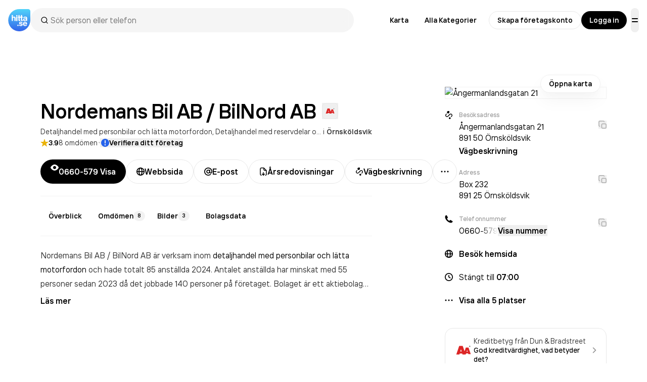

--- FILE ---
content_type: text/html; charset=utf-8
request_url: https://www.google.com/recaptcha/api2/anchor?ar=1&k=6Lfm3bYUAAAAAPoVuCyjoxlL0Vx36y0tEFNOxLJV&co=aHR0cHM6Ly93d3cuaGl0dGEuc2U6NDQz&hl=en&v=PoyoqOPhxBO7pBk68S4YbpHZ&size=invisible&anchor-ms=20000&execute-ms=30000&cb=ikb6q1jvm8r3
body_size: 48536
content:
<!DOCTYPE HTML><html dir="ltr" lang="en"><head><meta http-equiv="Content-Type" content="text/html; charset=UTF-8">
<meta http-equiv="X-UA-Compatible" content="IE=edge">
<title>reCAPTCHA</title>
<style type="text/css">
/* cyrillic-ext */
@font-face {
  font-family: 'Roboto';
  font-style: normal;
  font-weight: 400;
  font-stretch: 100%;
  src: url(//fonts.gstatic.com/s/roboto/v48/KFO7CnqEu92Fr1ME7kSn66aGLdTylUAMa3GUBHMdazTgWw.woff2) format('woff2');
  unicode-range: U+0460-052F, U+1C80-1C8A, U+20B4, U+2DE0-2DFF, U+A640-A69F, U+FE2E-FE2F;
}
/* cyrillic */
@font-face {
  font-family: 'Roboto';
  font-style: normal;
  font-weight: 400;
  font-stretch: 100%;
  src: url(//fonts.gstatic.com/s/roboto/v48/KFO7CnqEu92Fr1ME7kSn66aGLdTylUAMa3iUBHMdazTgWw.woff2) format('woff2');
  unicode-range: U+0301, U+0400-045F, U+0490-0491, U+04B0-04B1, U+2116;
}
/* greek-ext */
@font-face {
  font-family: 'Roboto';
  font-style: normal;
  font-weight: 400;
  font-stretch: 100%;
  src: url(//fonts.gstatic.com/s/roboto/v48/KFO7CnqEu92Fr1ME7kSn66aGLdTylUAMa3CUBHMdazTgWw.woff2) format('woff2');
  unicode-range: U+1F00-1FFF;
}
/* greek */
@font-face {
  font-family: 'Roboto';
  font-style: normal;
  font-weight: 400;
  font-stretch: 100%;
  src: url(//fonts.gstatic.com/s/roboto/v48/KFO7CnqEu92Fr1ME7kSn66aGLdTylUAMa3-UBHMdazTgWw.woff2) format('woff2');
  unicode-range: U+0370-0377, U+037A-037F, U+0384-038A, U+038C, U+038E-03A1, U+03A3-03FF;
}
/* math */
@font-face {
  font-family: 'Roboto';
  font-style: normal;
  font-weight: 400;
  font-stretch: 100%;
  src: url(//fonts.gstatic.com/s/roboto/v48/KFO7CnqEu92Fr1ME7kSn66aGLdTylUAMawCUBHMdazTgWw.woff2) format('woff2');
  unicode-range: U+0302-0303, U+0305, U+0307-0308, U+0310, U+0312, U+0315, U+031A, U+0326-0327, U+032C, U+032F-0330, U+0332-0333, U+0338, U+033A, U+0346, U+034D, U+0391-03A1, U+03A3-03A9, U+03B1-03C9, U+03D1, U+03D5-03D6, U+03F0-03F1, U+03F4-03F5, U+2016-2017, U+2034-2038, U+203C, U+2040, U+2043, U+2047, U+2050, U+2057, U+205F, U+2070-2071, U+2074-208E, U+2090-209C, U+20D0-20DC, U+20E1, U+20E5-20EF, U+2100-2112, U+2114-2115, U+2117-2121, U+2123-214F, U+2190, U+2192, U+2194-21AE, U+21B0-21E5, U+21F1-21F2, U+21F4-2211, U+2213-2214, U+2216-22FF, U+2308-230B, U+2310, U+2319, U+231C-2321, U+2336-237A, U+237C, U+2395, U+239B-23B7, U+23D0, U+23DC-23E1, U+2474-2475, U+25AF, U+25B3, U+25B7, U+25BD, U+25C1, U+25CA, U+25CC, U+25FB, U+266D-266F, U+27C0-27FF, U+2900-2AFF, U+2B0E-2B11, U+2B30-2B4C, U+2BFE, U+3030, U+FF5B, U+FF5D, U+1D400-1D7FF, U+1EE00-1EEFF;
}
/* symbols */
@font-face {
  font-family: 'Roboto';
  font-style: normal;
  font-weight: 400;
  font-stretch: 100%;
  src: url(//fonts.gstatic.com/s/roboto/v48/KFO7CnqEu92Fr1ME7kSn66aGLdTylUAMaxKUBHMdazTgWw.woff2) format('woff2');
  unicode-range: U+0001-000C, U+000E-001F, U+007F-009F, U+20DD-20E0, U+20E2-20E4, U+2150-218F, U+2190, U+2192, U+2194-2199, U+21AF, U+21E6-21F0, U+21F3, U+2218-2219, U+2299, U+22C4-22C6, U+2300-243F, U+2440-244A, U+2460-24FF, U+25A0-27BF, U+2800-28FF, U+2921-2922, U+2981, U+29BF, U+29EB, U+2B00-2BFF, U+4DC0-4DFF, U+FFF9-FFFB, U+10140-1018E, U+10190-1019C, U+101A0, U+101D0-101FD, U+102E0-102FB, U+10E60-10E7E, U+1D2C0-1D2D3, U+1D2E0-1D37F, U+1F000-1F0FF, U+1F100-1F1AD, U+1F1E6-1F1FF, U+1F30D-1F30F, U+1F315, U+1F31C, U+1F31E, U+1F320-1F32C, U+1F336, U+1F378, U+1F37D, U+1F382, U+1F393-1F39F, U+1F3A7-1F3A8, U+1F3AC-1F3AF, U+1F3C2, U+1F3C4-1F3C6, U+1F3CA-1F3CE, U+1F3D4-1F3E0, U+1F3ED, U+1F3F1-1F3F3, U+1F3F5-1F3F7, U+1F408, U+1F415, U+1F41F, U+1F426, U+1F43F, U+1F441-1F442, U+1F444, U+1F446-1F449, U+1F44C-1F44E, U+1F453, U+1F46A, U+1F47D, U+1F4A3, U+1F4B0, U+1F4B3, U+1F4B9, U+1F4BB, U+1F4BF, U+1F4C8-1F4CB, U+1F4D6, U+1F4DA, U+1F4DF, U+1F4E3-1F4E6, U+1F4EA-1F4ED, U+1F4F7, U+1F4F9-1F4FB, U+1F4FD-1F4FE, U+1F503, U+1F507-1F50B, U+1F50D, U+1F512-1F513, U+1F53E-1F54A, U+1F54F-1F5FA, U+1F610, U+1F650-1F67F, U+1F687, U+1F68D, U+1F691, U+1F694, U+1F698, U+1F6AD, U+1F6B2, U+1F6B9-1F6BA, U+1F6BC, U+1F6C6-1F6CF, U+1F6D3-1F6D7, U+1F6E0-1F6EA, U+1F6F0-1F6F3, U+1F6F7-1F6FC, U+1F700-1F7FF, U+1F800-1F80B, U+1F810-1F847, U+1F850-1F859, U+1F860-1F887, U+1F890-1F8AD, U+1F8B0-1F8BB, U+1F8C0-1F8C1, U+1F900-1F90B, U+1F93B, U+1F946, U+1F984, U+1F996, U+1F9E9, U+1FA00-1FA6F, U+1FA70-1FA7C, U+1FA80-1FA89, U+1FA8F-1FAC6, U+1FACE-1FADC, U+1FADF-1FAE9, U+1FAF0-1FAF8, U+1FB00-1FBFF;
}
/* vietnamese */
@font-face {
  font-family: 'Roboto';
  font-style: normal;
  font-weight: 400;
  font-stretch: 100%;
  src: url(//fonts.gstatic.com/s/roboto/v48/KFO7CnqEu92Fr1ME7kSn66aGLdTylUAMa3OUBHMdazTgWw.woff2) format('woff2');
  unicode-range: U+0102-0103, U+0110-0111, U+0128-0129, U+0168-0169, U+01A0-01A1, U+01AF-01B0, U+0300-0301, U+0303-0304, U+0308-0309, U+0323, U+0329, U+1EA0-1EF9, U+20AB;
}
/* latin-ext */
@font-face {
  font-family: 'Roboto';
  font-style: normal;
  font-weight: 400;
  font-stretch: 100%;
  src: url(//fonts.gstatic.com/s/roboto/v48/KFO7CnqEu92Fr1ME7kSn66aGLdTylUAMa3KUBHMdazTgWw.woff2) format('woff2');
  unicode-range: U+0100-02BA, U+02BD-02C5, U+02C7-02CC, U+02CE-02D7, U+02DD-02FF, U+0304, U+0308, U+0329, U+1D00-1DBF, U+1E00-1E9F, U+1EF2-1EFF, U+2020, U+20A0-20AB, U+20AD-20C0, U+2113, U+2C60-2C7F, U+A720-A7FF;
}
/* latin */
@font-face {
  font-family: 'Roboto';
  font-style: normal;
  font-weight: 400;
  font-stretch: 100%;
  src: url(//fonts.gstatic.com/s/roboto/v48/KFO7CnqEu92Fr1ME7kSn66aGLdTylUAMa3yUBHMdazQ.woff2) format('woff2');
  unicode-range: U+0000-00FF, U+0131, U+0152-0153, U+02BB-02BC, U+02C6, U+02DA, U+02DC, U+0304, U+0308, U+0329, U+2000-206F, U+20AC, U+2122, U+2191, U+2193, U+2212, U+2215, U+FEFF, U+FFFD;
}
/* cyrillic-ext */
@font-face {
  font-family: 'Roboto';
  font-style: normal;
  font-weight: 500;
  font-stretch: 100%;
  src: url(//fonts.gstatic.com/s/roboto/v48/KFO7CnqEu92Fr1ME7kSn66aGLdTylUAMa3GUBHMdazTgWw.woff2) format('woff2');
  unicode-range: U+0460-052F, U+1C80-1C8A, U+20B4, U+2DE0-2DFF, U+A640-A69F, U+FE2E-FE2F;
}
/* cyrillic */
@font-face {
  font-family: 'Roboto';
  font-style: normal;
  font-weight: 500;
  font-stretch: 100%;
  src: url(//fonts.gstatic.com/s/roboto/v48/KFO7CnqEu92Fr1ME7kSn66aGLdTylUAMa3iUBHMdazTgWw.woff2) format('woff2');
  unicode-range: U+0301, U+0400-045F, U+0490-0491, U+04B0-04B1, U+2116;
}
/* greek-ext */
@font-face {
  font-family: 'Roboto';
  font-style: normal;
  font-weight: 500;
  font-stretch: 100%;
  src: url(//fonts.gstatic.com/s/roboto/v48/KFO7CnqEu92Fr1ME7kSn66aGLdTylUAMa3CUBHMdazTgWw.woff2) format('woff2');
  unicode-range: U+1F00-1FFF;
}
/* greek */
@font-face {
  font-family: 'Roboto';
  font-style: normal;
  font-weight: 500;
  font-stretch: 100%;
  src: url(//fonts.gstatic.com/s/roboto/v48/KFO7CnqEu92Fr1ME7kSn66aGLdTylUAMa3-UBHMdazTgWw.woff2) format('woff2');
  unicode-range: U+0370-0377, U+037A-037F, U+0384-038A, U+038C, U+038E-03A1, U+03A3-03FF;
}
/* math */
@font-face {
  font-family: 'Roboto';
  font-style: normal;
  font-weight: 500;
  font-stretch: 100%;
  src: url(//fonts.gstatic.com/s/roboto/v48/KFO7CnqEu92Fr1ME7kSn66aGLdTylUAMawCUBHMdazTgWw.woff2) format('woff2');
  unicode-range: U+0302-0303, U+0305, U+0307-0308, U+0310, U+0312, U+0315, U+031A, U+0326-0327, U+032C, U+032F-0330, U+0332-0333, U+0338, U+033A, U+0346, U+034D, U+0391-03A1, U+03A3-03A9, U+03B1-03C9, U+03D1, U+03D5-03D6, U+03F0-03F1, U+03F4-03F5, U+2016-2017, U+2034-2038, U+203C, U+2040, U+2043, U+2047, U+2050, U+2057, U+205F, U+2070-2071, U+2074-208E, U+2090-209C, U+20D0-20DC, U+20E1, U+20E5-20EF, U+2100-2112, U+2114-2115, U+2117-2121, U+2123-214F, U+2190, U+2192, U+2194-21AE, U+21B0-21E5, U+21F1-21F2, U+21F4-2211, U+2213-2214, U+2216-22FF, U+2308-230B, U+2310, U+2319, U+231C-2321, U+2336-237A, U+237C, U+2395, U+239B-23B7, U+23D0, U+23DC-23E1, U+2474-2475, U+25AF, U+25B3, U+25B7, U+25BD, U+25C1, U+25CA, U+25CC, U+25FB, U+266D-266F, U+27C0-27FF, U+2900-2AFF, U+2B0E-2B11, U+2B30-2B4C, U+2BFE, U+3030, U+FF5B, U+FF5D, U+1D400-1D7FF, U+1EE00-1EEFF;
}
/* symbols */
@font-face {
  font-family: 'Roboto';
  font-style: normal;
  font-weight: 500;
  font-stretch: 100%;
  src: url(//fonts.gstatic.com/s/roboto/v48/KFO7CnqEu92Fr1ME7kSn66aGLdTylUAMaxKUBHMdazTgWw.woff2) format('woff2');
  unicode-range: U+0001-000C, U+000E-001F, U+007F-009F, U+20DD-20E0, U+20E2-20E4, U+2150-218F, U+2190, U+2192, U+2194-2199, U+21AF, U+21E6-21F0, U+21F3, U+2218-2219, U+2299, U+22C4-22C6, U+2300-243F, U+2440-244A, U+2460-24FF, U+25A0-27BF, U+2800-28FF, U+2921-2922, U+2981, U+29BF, U+29EB, U+2B00-2BFF, U+4DC0-4DFF, U+FFF9-FFFB, U+10140-1018E, U+10190-1019C, U+101A0, U+101D0-101FD, U+102E0-102FB, U+10E60-10E7E, U+1D2C0-1D2D3, U+1D2E0-1D37F, U+1F000-1F0FF, U+1F100-1F1AD, U+1F1E6-1F1FF, U+1F30D-1F30F, U+1F315, U+1F31C, U+1F31E, U+1F320-1F32C, U+1F336, U+1F378, U+1F37D, U+1F382, U+1F393-1F39F, U+1F3A7-1F3A8, U+1F3AC-1F3AF, U+1F3C2, U+1F3C4-1F3C6, U+1F3CA-1F3CE, U+1F3D4-1F3E0, U+1F3ED, U+1F3F1-1F3F3, U+1F3F5-1F3F7, U+1F408, U+1F415, U+1F41F, U+1F426, U+1F43F, U+1F441-1F442, U+1F444, U+1F446-1F449, U+1F44C-1F44E, U+1F453, U+1F46A, U+1F47D, U+1F4A3, U+1F4B0, U+1F4B3, U+1F4B9, U+1F4BB, U+1F4BF, U+1F4C8-1F4CB, U+1F4D6, U+1F4DA, U+1F4DF, U+1F4E3-1F4E6, U+1F4EA-1F4ED, U+1F4F7, U+1F4F9-1F4FB, U+1F4FD-1F4FE, U+1F503, U+1F507-1F50B, U+1F50D, U+1F512-1F513, U+1F53E-1F54A, U+1F54F-1F5FA, U+1F610, U+1F650-1F67F, U+1F687, U+1F68D, U+1F691, U+1F694, U+1F698, U+1F6AD, U+1F6B2, U+1F6B9-1F6BA, U+1F6BC, U+1F6C6-1F6CF, U+1F6D3-1F6D7, U+1F6E0-1F6EA, U+1F6F0-1F6F3, U+1F6F7-1F6FC, U+1F700-1F7FF, U+1F800-1F80B, U+1F810-1F847, U+1F850-1F859, U+1F860-1F887, U+1F890-1F8AD, U+1F8B0-1F8BB, U+1F8C0-1F8C1, U+1F900-1F90B, U+1F93B, U+1F946, U+1F984, U+1F996, U+1F9E9, U+1FA00-1FA6F, U+1FA70-1FA7C, U+1FA80-1FA89, U+1FA8F-1FAC6, U+1FACE-1FADC, U+1FADF-1FAE9, U+1FAF0-1FAF8, U+1FB00-1FBFF;
}
/* vietnamese */
@font-face {
  font-family: 'Roboto';
  font-style: normal;
  font-weight: 500;
  font-stretch: 100%;
  src: url(//fonts.gstatic.com/s/roboto/v48/KFO7CnqEu92Fr1ME7kSn66aGLdTylUAMa3OUBHMdazTgWw.woff2) format('woff2');
  unicode-range: U+0102-0103, U+0110-0111, U+0128-0129, U+0168-0169, U+01A0-01A1, U+01AF-01B0, U+0300-0301, U+0303-0304, U+0308-0309, U+0323, U+0329, U+1EA0-1EF9, U+20AB;
}
/* latin-ext */
@font-face {
  font-family: 'Roboto';
  font-style: normal;
  font-weight: 500;
  font-stretch: 100%;
  src: url(//fonts.gstatic.com/s/roboto/v48/KFO7CnqEu92Fr1ME7kSn66aGLdTylUAMa3KUBHMdazTgWw.woff2) format('woff2');
  unicode-range: U+0100-02BA, U+02BD-02C5, U+02C7-02CC, U+02CE-02D7, U+02DD-02FF, U+0304, U+0308, U+0329, U+1D00-1DBF, U+1E00-1E9F, U+1EF2-1EFF, U+2020, U+20A0-20AB, U+20AD-20C0, U+2113, U+2C60-2C7F, U+A720-A7FF;
}
/* latin */
@font-face {
  font-family: 'Roboto';
  font-style: normal;
  font-weight: 500;
  font-stretch: 100%;
  src: url(//fonts.gstatic.com/s/roboto/v48/KFO7CnqEu92Fr1ME7kSn66aGLdTylUAMa3yUBHMdazQ.woff2) format('woff2');
  unicode-range: U+0000-00FF, U+0131, U+0152-0153, U+02BB-02BC, U+02C6, U+02DA, U+02DC, U+0304, U+0308, U+0329, U+2000-206F, U+20AC, U+2122, U+2191, U+2193, U+2212, U+2215, U+FEFF, U+FFFD;
}
/* cyrillic-ext */
@font-face {
  font-family: 'Roboto';
  font-style: normal;
  font-weight: 900;
  font-stretch: 100%;
  src: url(//fonts.gstatic.com/s/roboto/v48/KFO7CnqEu92Fr1ME7kSn66aGLdTylUAMa3GUBHMdazTgWw.woff2) format('woff2');
  unicode-range: U+0460-052F, U+1C80-1C8A, U+20B4, U+2DE0-2DFF, U+A640-A69F, U+FE2E-FE2F;
}
/* cyrillic */
@font-face {
  font-family: 'Roboto';
  font-style: normal;
  font-weight: 900;
  font-stretch: 100%;
  src: url(//fonts.gstatic.com/s/roboto/v48/KFO7CnqEu92Fr1ME7kSn66aGLdTylUAMa3iUBHMdazTgWw.woff2) format('woff2');
  unicode-range: U+0301, U+0400-045F, U+0490-0491, U+04B0-04B1, U+2116;
}
/* greek-ext */
@font-face {
  font-family: 'Roboto';
  font-style: normal;
  font-weight: 900;
  font-stretch: 100%;
  src: url(//fonts.gstatic.com/s/roboto/v48/KFO7CnqEu92Fr1ME7kSn66aGLdTylUAMa3CUBHMdazTgWw.woff2) format('woff2');
  unicode-range: U+1F00-1FFF;
}
/* greek */
@font-face {
  font-family: 'Roboto';
  font-style: normal;
  font-weight: 900;
  font-stretch: 100%;
  src: url(//fonts.gstatic.com/s/roboto/v48/KFO7CnqEu92Fr1ME7kSn66aGLdTylUAMa3-UBHMdazTgWw.woff2) format('woff2');
  unicode-range: U+0370-0377, U+037A-037F, U+0384-038A, U+038C, U+038E-03A1, U+03A3-03FF;
}
/* math */
@font-face {
  font-family: 'Roboto';
  font-style: normal;
  font-weight: 900;
  font-stretch: 100%;
  src: url(//fonts.gstatic.com/s/roboto/v48/KFO7CnqEu92Fr1ME7kSn66aGLdTylUAMawCUBHMdazTgWw.woff2) format('woff2');
  unicode-range: U+0302-0303, U+0305, U+0307-0308, U+0310, U+0312, U+0315, U+031A, U+0326-0327, U+032C, U+032F-0330, U+0332-0333, U+0338, U+033A, U+0346, U+034D, U+0391-03A1, U+03A3-03A9, U+03B1-03C9, U+03D1, U+03D5-03D6, U+03F0-03F1, U+03F4-03F5, U+2016-2017, U+2034-2038, U+203C, U+2040, U+2043, U+2047, U+2050, U+2057, U+205F, U+2070-2071, U+2074-208E, U+2090-209C, U+20D0-20DC, U+20E1, U+20E5-20EF, U+2100-2112, U+2114-2115, U+2117-2121, U+2123-214F, U+2190, U+2192, U+2194-21AE, U+21B0-21E5, U+21F1-21F2, U+21F4-2211, U+2213-2214, U+2216-22FF, U+2308-230B, U+2310, U+2319, U+231C-2321, U+2336-237A, U+237C, U+2395, U+239B-23B7, U+23D0, U+23DC-23E1, U+2474-2475, U+25AF, U+25B3, U+25B7, U+25BD, U+25C1, U+25CA, U+25CC, U+25FB, U+266D-266F, U+27C0-27FF, U+2900-2AFF, U+2B0E-2B11, U+2B30-2B4C, U+2BFE, U+3030, U+FF5B, U+FF5D, U+1D400-1D7FF, U+1EE00-1EEFF;
}
/* symbols */
@font-face {
  font-family: 'Roboto';
  font-style: normal;
  font-weight: 900;
  font-stretch: 100%;
  src: url(//fonts.gstatic.com/s/roboto/v48/KFO7CnqEu92Fr1ME7kSn66aGLdTylUAMaxKUBHMdazTgWw.woff2) format('woff2');
  unicode-range: U+0001-000C, U+000E-001F, U+007F-009F, U+20DD-20E0, U+20E2-20E4, U+2150-218F, U+2190, U+2192, U+2194-2199, U+21AF, U+21E6-21F0, U+21F3, U+2218-2219, U+2299, U+22C4-22C6, U+2300-243F, U+2440-244A, U+2460-24FF, U+25A0-27BF, U+2800-28FF, U+2921-2922, U+2981, U+29BF, U+29EB, U+2B00-2BFF, U+4DC0-4DFF, U+FFF9-FFFB, U+10140-1018E, U+10190-1019C, U+101A0, U+101D0-101FD, U+102E0-102FB, U+10E60-10E7E, U+1D2C0-1D2D3, U+1D2E0-1D37F, U+1F000-1F0FF, U+1F100-1F1AD, U+1F1E6-1F1FF, U+1F30D-1F30F, U+1F315, U+1F31C, U+1F31E, U+1F320-1F32C, U+1F336, U+1F378, U+1F37D, U+1F382, U+1F393-1F39F, U+1F3A7-1F3A8, U+1F3AC-1F3AF, U+1F3C2, U+1F3C4-1F3C6, U+1F3CA-1F3CE, U+1F3D4-1F3E0, U+1F3ED, U+1F3F1-1F3F3, U+1F3F5-1F3F7, U+1F408, U+1F415, U+1F41F, U+1F426, U+1F43F, U+1F441-1F442, U+1F444, U+1F446-1F449, U+1F44C-1F44E, U+1F453, U+1F46A, U+1F47D, U+1F4A3, U+1F4B0, U+1F4B3, U+1F4B9, U+1F4BB, U+1F4BF, U+1F4C8-1F4CB, U+1F4D6, U+1F4DA, U+1F4DF, U+1F4E3-1F4E6, U+1F4EA-1F4ED, U+1F4F7, U+1F4F9-1F4FB, U+1F4FD-1F4FE, U+1F503, U+1F507-1F50B, U+1F50D, U+1F512-1F513, U+1F53E-1F54A, U+1F54F-1F5FA, U+1F610, U+1F650-1F67F, U+1F687, U+1F68D, U+1F691, U+1F694, U+1F698, U+1F6AD, U+1F6B2, U+1F6B9-1F6BA, U+1F6BC, U+1F6C6-1F6CF, U+1F6D3-1F6D7, U+1F6E0-1F6EA, U+1F6F0-1F6F3, U+1F6F7-1F6FC, U+1F700-1F7FF, U+1F800-1F80B, U+1F810-1F847, U+1F850-1F859, U+1F860-1F887, U+1F890-1F8AD, U+1F8B0-1F8BB, U+1F8C0-1F8C1, U+1F900-1F90B, U+1F93B, U+1F946, U+1F984, U+1F996, U+1F9E9, U+1FA00-1FA6F, U+1FA70-1FA7C, U+1FA80-1FA89, U+1FA8F-1FAC6, U+1FACE-1FADC, U+1FADF-1FAE9, U+1FAF0-1FAF8, U+1FB00-1FBFF;
}
/* vietnamese */
@font-face {
  font-family: 'Roboto';
  font-style: normal;
  font-weight: 900;
  font-stretch: 100%;
  src: url(//fonts.gstatic.com/s/roboto/v48/KFO7CnqEu92Fr1ME7kSn66aGLdTylUAMa3OUBHMdazTgWw.woff2) format('woff2');
  unicode-range: U+0102-0103, U+0110-0111, U+0128-0129, U+0168-0169, U+01A0-01A1, U+01AF-01B0, U+0300-0301, U+0303-0304, U+0308-0309, U+0323, U+0329, U+1EA0-1EF9, U+20AB;
}
/* latin-ext */
@font-face {
  font-family: 'Roboto';
  font-style: normal;
  font-weight: 900;
  font-stretch: 100%;
  src: url(//fonts.gstatic.com/s/roboto/v48/KFO7CnqEu92Fr1ME7kSn66aGLdTylUAMa3KUBHMdazTgWw.woff2) format('woff2');
  unicode-range: U+0100-02BA, U+02BD-02C5, U+02C7-02CC, U+02CE-02D7, U+02DD-02FF, U+0304, U+0308, U+0329, U+1D00-1DBF, U+1E00-1E9F, U+1EF2-1EFF, U+2020, U+20A0-20AB, U+20AD-20C0, U+2113, U+2C60-2C7F, U+A720-A7FF;
}
/* latin */
@font-face {
  font-family: 'Roboto';
  font-style: normal;
  font-weight: 900;
  font-stretch: 100%;
  src: url(//fonts.gstatic.com/s/roboto/v48/KFO7CnqEu92Fr1ME7kSn66aGLdTylUAMa3yUBHMdazQ.woff2) format('woff2');
  unicode-range: U+0000-00FF, U+0131, U+0152-0153, U+02BB-02BC, U+02C6, U+02DA, U+02DC, U+0304, U+0308, U+0329, U+2000-206F, U+20AC, U+2122, U+2191, U+2193, U+2212, U+2215, U+FEFF, U+FFFD;
}

</style>
<link rel="stylesheet" type="text/css" href="https://www.gstatic.com/recaptcha/releases/PoyoqOPhxBO7pBk68S4YbpHZ/styles__ltr.css">
<script nonce="QDZXq5ge-Qmsvhl54F9AjQ" type="text/javascript">window['__recaptcha_api'] = 'https://www.google.com/recaptcha/api2/';</script>
<script type="text/javascript" src="https://www.gstatic.com/recaptcha/releases/PoyoqOPhxBO7pBk68S4YbpHZ/recaptcha__en.js" nonce="QDZXq5ge-Qmsvhl54F9AjQ">
      
    </script></head>
<body><div id="rc-anchor-alert" class="rc-anchor-alert"></div>
<input type="hidden" id="recaptcha-token" value="[base64]">
<script type="text/javascript" nonce="QDZXq5ge-Qmsvhl54F9AjQ">
      recaptcha.anchor.Main.init("[\x22ainput\x22,[\x22bgdata\x22,\x22\x22,\[base64]/[base64]/[base64]/bmV3IHJbeF0oY1swXSk6RT09Mj9uZXcgclt4XShjWzBdLGNbMV0pOkU9PTM/bmV3IHJbeF0oY1swXSxjWzFdLGNbMl0pOkU9PTQ/[base64]/[base64]/[base64]/[base64]/[base64]/[base64]/[base64]/[base64]\x22,\[base64]\\u003d\\u003d\x22,\x22wrTCszzDijhrCsKsw6nDjsK6wrJwGDjDvxLDjsKFwpRdwqQlw6VkwpUiwpsdQhDCtQ1bZjc0IMKKTHbDksO3KWjCi3MbHGRyw446wprCoiElwrIUER7CpTVhw6TDgzVmw5TDvVHDjxYGPsOnw5nDrGU/[base64]/CjsKcw7LCo8K1MMKTYg5uwrlNwrg6w61YwrUfQcKPIx03DQplaMOjL0bCgsKjw7pdwrfDvyR6w4gPwrcTwpNhRnJPMXspIcOTVhPCsEjDn8OeVVBbwrPDmcOZw7UFwrjDsE8bQQINw7/Cn8KqLsOkPsK2w6h5Q3TCng3Clkt3wqx6FcKIw47DvsKUEcKnSkHDmcOOScOtNMKBFXTCi8Ovw6jCnRbDqQVdwqIoasKTwoAAw6HCq8OTCRDCisOgwoEBODZEw6EFdg1Aw7lPdcOXwqDDscOsa0MPCg7DjsKAw5nDhFXCo8OeWsKWKH/DvMKDGVDCuC5mJSVNRcKTwr/[base64]/CcKLRG5Xw7nDvzQHAMKMwpktwopAw4xfGw0hWcKPw6ZZHwd8w5pAw6TDmn4KfMO2dTYwJHzCuk3DvDNmwrlhw4bDusO8P8KIf11AesOYBsO8wrY+wqN/EhDDoDlxB8K1UG7CjQrDucOnwpAlUsK9asO9wptGwrd8w7bDrA9zw4gpwqNNU8OqEl52w6fCucKoASnDo8O8w5JcwphxwoQ0WWbDvSnDi2LDjygODT1XZsKHJMKqw7oCFRPDucKww67Cs8OFH0TDkx/Ch8OCOcO9HlPCosKMw400w5cMwrHChWQswo/CvzjCkcKJwphKNBdHw4Qsw63Dr8KRVzbDuRjCmMKUNsOhf2VwwpnCoAHCvQcpY8OQw5x9f8O8X3xAwp8RZMK4IsOlTcOvPXoMwpwEwoDDncODwpDDncOLwr9AwqDDgcKxcsOKP8OSFj/CilHDuFXComgPwqHDp8Orw6ICwpvCjsKCC8OgwpFew5zClsKkw7DDqMKywqzDkmLCpjTDs1JsEcKxH8OxZQ10wqV1wplewrHCt8O/WFTDhmFWIsKRNirDoSUkW8OrwobChsOJwrDCssOdNVvDkcKbw6Iuw7bDvWbDoQoxwpLDuFIQwpLCncO0fsK4wrzDqsKxIh4FwpfCo2AcOcObwowVHMKAw6UobUdHOsOneMKacUDDoi1MwoF0w6/[base64]/CisOcw5lKw58pwo8jPm3CmsK6wpvChsKzwq4lJsOsw5LDjW47wrvCvMOpwqbDvEcHAMOSwpQWUQJWBcKAw6DDk8KIwrptSTFww707w5TCkS/CphFyXcOjw6vCnSrDjsKMa8Oec8OpwqliwpNkOx0Nw4PDhF3CncOaYMOVw4Yjw5VVDcKRwpJywovCiS5EOkUHAE8bw4U7IcOtw6wvw4rCvcOyw6YdwofDoEbDk8Odwp/[base64]/S3fCggfDlGjCqDpqUsOOCMOkwoHDgcO2woptwqRAQ1dgNsKbwpQfCMOpDwzCg8K2SULDjGhHVHpVJXnClsKfwqAOIA3CkcKPXUTDsQDCmMKIw5J4LMOawrPCnMKWdsOANkLCjcK8woUOwo/CtcOMw5rClH7CsksPw6UNwpkZwpTCucOCwrTCu8OsFcKtNMOZw6VIwprDm8KAwr56w4XCiQ5GEMK5G8OhTk3CqcKUOlDCtMK3w60Ew5Mow40XK8OjbsKTw4U2w63Ckn3DssKKwpfDjMOJDywGw649XMKmaMKsA8KCYsO+XmPCizUEwr/[base64]/w4ZOEcKzWMKKwpvCrBrCh8KrwqwaMS0gbkbCkcKNc0UPDMOeRy3Cu8K3wrvDqTsPw5PDplTCmXXCojVzAcKPwq/Cv1R2w5HCjClnwpvCkWPDkMKoGWMdwqrChsKJw4/[base64]/CmcOVVcOcMsKlUMO7csOXwrRHZsKrfi4hwq3DtWrCqcKYS8OJw7AdecOnWcOew7Jdw5YhwrvCg8K9dgvDiRvDjD4mwqjCnlXCi8OzRcKYwrdBaMKvWhtZwpRPWMOONGMobUoYwqrCocO/[base64]/w4PDsFtKf3nClgNsw7TCsCHCjGEUwqhZGsKGw5vDlEbDi8Kbw4oIwoHCh0ZVwqsTWcO7eMKWScKAfl3Dvx10JXsUPcO4LgY1w6/Cnm/DpsOhw5/[base64]/CrgINwrHCpcKQFMOOIlLDhTAUwpzDqMOkwo/DlcOkwrx5BMOcwp8dOsOvSlYEwrrDhxMCenoLPgLDpkTCpjtqchfCuMOmw7VKf8KzADBzw5c7esOfwodAw7fCvjUWZcO/wrRpcsKcw7lYazMkw6MMwrRHwobDkcKjwpfDtVxQw5Upw6bDrS8XV8O5wqx1bMK1D2/CsBDDv08FesKdYSbCmhZxHsK3IsKhw67CqgfDhHoGwqc6wqpfw7Y0w5jDjcOqw6nChcK/YynCgyAtADx7CgAlw5RAwqEJwr9fw58lGl3CvkHCkcO3woM/[base64]/wpbCncO+w7ZuPj7CjMOsMMOGw5LCu8KfMsO8QwZwO0XCrsOxTMOoLg5xw5Bfw7/CtjIwwprDmMOtwrQ/w4I1W383Cy9LwoZ0w4bChFMOa8Opw5rConUJDEDDohRQAsKsRsOQVxnDlsOcw5owcsKSBg1cw6wbw7PDvcORFxfCmkvCh8KjMWASw5DCh8Kaw4vCvcOLwpfClHUQwp/ChCfCq8OlXlpaQSpVwqjDisOiw6bCosOGwpM2cQF2WEQJwq3CtErDpk/CgsOVw73Do8KDE1jDnWHCmMOlw4jDpcKkwoVgOWfClQg/[base64]/DkHzDiMKlw7ErN8KWw6/DjHTCusOYcDkNScKxQ8Oyw7DDs8Kfwro+wozDllYgw7nDqsKNw5JEMMOIUcOva1TCjMOFIcK7wqAcKE8+WcKcw51FwrRdNsKSasKIw6fCh0/Ci8K9CsO0SmrDqcKwY8K7a8OZw69fw4zCiMOUQz4eQ8O8Ux4Fw7BAw4t0WDAmOcO8UC5PdcKDNQ7Dn3bCq8KDw6tpw6/CtMKEw5PCmsKQU1wJw7FiR8KnBj3DssKhwpoqICBcwo3DpRjDhAsiF8OswotswqJPeMKBTMKgwprDm2o0diQNfmHDgXjCiC7CgMKHwq/DmsKJI8KdKn9uw53Dqgo0EsKXw4jClHQBdmDCogIvwqVaLcOoDG3ChcKrFsKRQ2Z8K0lFHsOqN3DCtsOQw7J8CG4aw4PCrFZkw6HDmsOMTiQ0bBJIwpJnwqvClsKcw5LCiQLCq8OnBsO8wrDCjgzDkmzDgghEKsObCy3Dm8KWTsOawoR/wqLCgjXCu8KUwp8iw5Bxwr3Cp0hlS8KhMlF5wrIUw6JDwpfCnB53ZsKjw7MQwoDDhcOnwobCkS0bUlDDn8OJw5wHw43CsXJ/QMOgX8Khw5sEwq0ePk7Dt8OswqvDryRgw6bCnEEsw47DqEs6wojCm0QTwr1KNHbCkVvDgsK5wq7CisKawpJ1woHChcKff2TDpsONWsKpwo1dwpMNw4XDlTUgwrgiwqzDkjZQw4DCusOsw6BnTyfDqlAOw5DCgGnDpX/[base64]/woXDnQPDhcO0w43Co8OuwrPDh3dYNjl9wo8DVhnDv8K7w7gVw6cqw5Qawp/[base64]/DklxgwqzCjhtuw7LDqkxnd2dcWMK1w5gPI8OQeMOuaMOfXMOTSml1wqtqFwjDusOnwqDDl3/CuU5Nw4VfNMOhJ8KUwqvCqFBEWMOaw7HCsyIxw67CicOvw6dDw4rCj8KXLTTClcOTRHwswqnDjcKZw40aw4sCw5HDriZQwp7CjlVYwr/CtsOPHMOCwpkjAMOjwpVOw45sw6rDssOtw5gyeMOlw6LDgcKEw51wwrTDtcOiw5rDn1rCkzoWNBrDi19TWy0AMsOAZ8OEwqwdwpxnwoLDnxMiw4kOwo3DjjLCnMOPwqDDlcK0UcOiw4hUw7c/[base64]/E2PCuXXDgMKmT2LCtG7DpXtQNMKrw4kvw6jCn8KMExVkGnc5MsOIw6vDm8OSwrDDgVJEw59hfHPCicOHVX/DgcO3wpwZNMKlw6rCjB4TdcKAMG7DnTbCtcKZTjBiw7tGaWzCsCxSwoDCsyjCvFlGw4JIwqvDqHEXVMOvd8K/w5YywqQvw5ACwr3DmsKdwrHCphXDtcOIa1LDncOPSMK3UWvDjUguwpkifcKZw4bCtMO2w7EhwqFWwpVTYQ7DqkDChiIXw4PDrcORcMO+BGc3wpwKwrjCt8KqwozCv8Kjw4TCs8KOwoJ4w6geBG8Lwr0uZcOrw4/DtgJFEBwAX8KUwqrCg8O/G1vDumHDqAkkOMOWw7DDjsKowoDCuGkawq3ChMOjd8OxwooZEFTDh8OuQh1Aw7jDmRPDuQxEwoZrARBDRH7DqWLCg8KSHQvDl8KPwpgNb8OmwqvDvsO5w4DCrsKfwrPCh0bDhVnDtcOMbl/CjcOjfRnCuMO9wr7CqX/DpcKlBC/CnsKVecOewqjDlBTCjChjw6krAUvCsMO8EcKMW8OyXcO/d8Ohwq82XUTCixzDg8ODOcK3w7TDsy7CoW4sw4vClcOWwpXDssO+YSLCv8O2wr4KOgHDnsKDCG03QnnDvMOMV04mNcKnYsK0MMKYw4zChcKWYcKwZMKNwpE4bk7DpMKhwpHCksOUw7wLwpnCtDhEPcO8Ax/[base64]/CvwhKwqYFecKyw7/Do8KiwpzClMKrLsKAHcK+w5zCkcOzw6XCqlnCrR8IwozCqgvCrw9ewobCkk1YwojDnW9SwrLCk27DnkbDh8K/PsOUMcOlNsKww6AxwoHDhFfCssO7w4sJw4xbEiIjwox1Ol9Iw6I+wrBIw7kyw5rCrcO2bsOAwpDDhcKHKcO9f1xxYsKbKgjDkm3DqTvChcK5DMO2T8ODwpYOw4rCqW7CrsOWwpHDnMOlaG4xwq57wo/[base64]/Du8KebhvDiynDtGJxbsKRWjPDs8Oaw7okwqTDi0oMDGBgLcOMwp8cecKVw7MSfF/Co8KLUFvDiMOYw659w5TCm8KNw55TNmw5wrTCjA9jwpZKRQBkw4TDoMKBwpzDm8K9woZuwr7CmhdCw6HClcKrScOyw5Y6NMOnXxHDvWXCgMKzw6XCukFCesOFw4I3Fn14ZXDCvsOHTXDDvsKcwolLwp0ScmrCkgshwrzCs8K2w6DCs8Ojw4V/WXckFUMpVxbCpMO6d3hmwpbCvC3CnEcYw5YTwrMUwonDpsOswoYuw6zCscKRwoXDjDPDixbDhDhBwqlLIU/ChsOAwozChsKCw53Ci8OTWMKPUsOYw6TCkUbCjsKRwr9CwobCvn9fw7vDmcKkWRYLwr3CqSDDmFnCu8OuwqLCoWgKwqpewrTCo8O8OsOQT8O1YFhnHT4VXMKcwooCw5pZYGkofcKXK1EEfhTDgTJVb8OEEhQuKsKgAk/Cv1XDmVsBw6M8w43Cp8K7w6Zkwo7DrSAxGDZPwqrCk8O7w4TCnUXDugHDk8Ohwqhdw7zClQNXw7nDuAHDs8KXw7HDkllewp0rw7hKwrjDnUTDv3fDkFvDocKkBgzDt8KNwqjDnXhwwrkAL8KnwpJ6PcKiZ8ORw4XCsMOELxfDhMK0w7duw5xLw7TCjSpFU1/DncKCw6/DnD1wSMKIwqPDjsKGah/DosOuwrl8ZMOzw78jN8KywpMaI8KuSzPCnMK0DMOrQHrDg1lBwosqc3nCtMKiwq3DtsO3wpjDgcOsYGofwofDksKRwrMtUz7DusKwfAnDrcKIU1TDmcOTw7IyTsO7d8Kiw44pHknDqMKzw77DtgjClsKdw7HCknDDusKjwoouUUJZCUhswo/DqcOoQxjCqgEARMOiwqxBw7EOwqRXA2fDhMOOM2LDr8KqN8OewrHDtTxHw7nCrltYwrxjwr/[base64]/[base64]/CscOjG8OGZ8OswonDp8KJB8OtJMKMw7UOwroCwojCpcKDw4Q/w419w4bDscOAJcKZQMOCfDLCl8OOw6g/MAbDscOsOS7DkmfCtjHCl24kYSjCsjfDgy19F1BRa8OKaMKBw65YIkPCiS5uLMKQWxZbwpUZw4fDkMKiB8OjwpDCoMKhwqBnw654ZsOBA2zCrsOyV8OgwofDsTXDk8KmwqYgLMOZLBjCtMO1GFp2M8OWw4TCiF/DocO0FB0qw4bDujXCvsOawq/CuMKoXS/ClMKmwoTChSjCn2JZwrnDucKDw7hlw4siwrLCoMKlwr/Ds0bDgcKywqjDjXxXwp1Lw5oLw6jDmsKPEcKfw7wmAMOzVsKSeAnCnsKewoQ+w7nCgTnCl240VjnCuCAhw4TDpig9TwnCkT3CuMOUZsKswpEIQRvDmMKuF2snw7LCg8Ktw7HCksKBVMK0wrJ5MHvCl8OSU1I/[base64]/[base64]/w4QQwpVubSPCiBB2w5kraMOlSMOPZsKIw6hBPsKBXsKYw7XChsOEFMKbw4HCnygbSDfCtlvDjSPCtMK4wrIJwqA4wrx8CMKzwq4Rw5BVFBHCu8Omw6PDuMO7w4bDucKYwonDi2TDnMKww4tswrE/w7TDsRHCpWzCtHsGRcOiwpI2w63DqRbCp0bCmTgnCWPDlUnDh0lTw6MPWljCvsOYw7HDsMOMwoZmAMKkCcKzOMO7f8KSwpZ8w7A2CMOJw6Zewo/DllIwPcOdcMONNcKPUTbCgMKzBx/CmsKPwq7Dq0PCgl0/[base64]/d2XDkU8oMsKzw6PCjRR5w5wUw6EedUXDrMOIeh7Dn1Jeb8OSwpNfVBDCkHbDiMKmw5HDkxDCvsKJw5dIwr7DgDFhGUEUO1BMw6wzw6/CjDPClQDDsWJNw5lZBWQiAB7DvcOUOMOhw6AJP1hafx3DoMKgRnI5QE0qeMO8fsKzACFRYgrCr8OlU8KcCRxiejMLWBIewrzDmR8jCcKXwoTCrCzDhCYDw5gbwo82HEUow7/Cm3rCuUnDg8Kpw4NGwpcmeMOlwqojw6DCpcOwMgjDncOZdMKLD8Olw6DDicOhw6jCgRnDtWgDPhnCiHxbBH/CmsOfw5QzwpPDisKxwo3Dohs7wq1MMXvDoT0FwrLDuHrDqVF8wpzDhgfDmwvCqsKTw6FBIcOxM8KWw5zDmMKMLDwEw4TDgcOfKRUNbMOyQyjDgzMiw4rDoXR8b8KdwqBKTjPDjXw0w6rDusOWwrEjw6lKwqLDk8OUwr1yJWDCmjpAwr9Ew5/CoMOVWcK7w4jDosKrLzx0w4EAPMKMBzLDn1pvfX3CpsK6WGHDm8K+w5rDoB9ZwpTCjcOqwpQ+w7PCscO5w5rCjsKDEMKoUhRFDsOOwqwIAVjDosO/wrHCk2LDvsOYw6jCgsKORGBPazbCh2TCmsKfPwvDjiLDpwXDssOTw5oCwohuw43Ci8KywpTCqsKVfEXDrsOKwo5qJC0mwpwLHsO7O8KpHsKbwoZIwpvDscO7w5BrC8K6wovDvw8bwrXDtMKPQcOvwrZob8O3bMOPI8KrQ8KMw7DCqQHCtcO/[base64]/[base64]/Dvx4la8KcZSlqVsOywoFLw4/[base64]/[base64]/[base64]/wrXDlMOEdxZ/I8K+wo/CoCjDvUR+IsKCOT4fO07DpWEEBWTCjH/[base64]/w5t1wqgKN8Ovw5xLYsOqSHd0f8Ohwo08w5jChhUseX1Vw6lHwrbCsTh2wpXDo8OGYi4SRcKQQ0zCjjjDscKNbMOJI1LDj07ChMKNAsOrw7EUwpzDv8Kwd1bCi8OoDWtrwp8vYnzDuAvDglfCggLCunFQwrI9wopFwpVow7Q/woPDmMOMT8KfSsKqwqbCm8OBwqB1eMKOMgjCi8Kew7rCu8KJwqM0GmvCnHrCh8OhEgkDw4bDisKmPQ7CtHDCtDNtw6TCnsOxQDRsTUw7wqp7w63CjzgHw4lHdsOIw5Q/w7cJw4XCmTZXw6t8wp7CmVB1MsO+F8O5PDvDrmpoCcOSwptAw4PCnDtdw4N2wrAeBcK8w6Flw5TDn8OBwqhlHGTCtArCscOTRhfDr8ODRA7CisOawoxeIkx5YB9Xw7tPQMKkNjpFPkhEZ8ObD8Oow5oTYXrDiHIDw54owqNRw7PChDXCscO/AUQwGcKjCltUHlPDv1teKMKTw7QeUsKyaXnCijspIinDrMOgw6rDqsKTw4bDt2DDrsKOHUzClcOJw7PDvsKZw4JbLXscw6JhDMKRwp9Nwq0vD8K2FCvDq8KdworCncO6wrXDllZ3w5ghYsOUwqzDjHbDjsKzP8Kvw4lEw40+wp5ewo1cdn3DnE5Zw4gsbsOPw4N/JsK4X8OFMjdaw5DDqynCoFPCm2XDrmPCjEzDj1AoWQfCgE/[base64]/wofDnBPCgHoyw5spw6rChj/DgCpyS8OEIWzDrcKyWQrCvyQsJcKZwrHDjcK8GcKKPnMkw4JlJcKow67Cp8K3w57CocO/[base64]/[base64]/[base64]/[base64]/DlcOyS1wyVS3CsMOfwoNcw43DsQQ7w7omA8OHwp7CmsK7BsKkw7XDvsKpw5dPw6UrYwxnwotDfhTDkmTCgMOkHmvDk3jDrT9RAMOOwpXDo2w/[base64]/wqjCr8Oiw7N6XxPCgWVEwqRLw44Uw60lw6ALw6vDv8Oqw7gmT8KLPQzDqcKbwoVswqnDrnPDqsOiw5Q4G0tLw6vDucKtw59HJDNKw7vCoUrCpsOUaMK5w4zClXFtwpZYw54VwoHCmMKcw6cBclDDmm/[base64]/wrXCvWPDsMKTX8K4wojDhMKxw6/[base64]/[base64]/AlfDjMK4w7MNcMOScmYYw6F6YE0iw53DiMO4wr/CgC0Pw59yVA1Fwoxww67DmzpAwpsUIMKjwrDCqsOKw4UKw69FCMOrwrDDn8KPJcO6wozDn2bDhwLCq8OZworDjUgOaD5ZwoHDlzzDrMKLCzrDtCZOw4jDmgjCpApMw7ZSwrjDvsOEwpgqwq7CogvDmsOVwqw8Cyc5wqxqAsKPw6/Ci0vDrEjCizjCn8O9w7VZwrrDnsKRwp3CmBNJfsOlwq3DjcKhwpI1ImTDosOqwpk5A8K9w6vCqMOnw6PCqcKCw7PDginDisKKwpVXw7lMw55eJ8KPTsKGwolrA8K9w5bCp8ODw7QfZj0oQivCqG7DvkHCkU/Cvl9XfcKkP8KNJMKaOnBNw4kDezvClynDgMOICMO4wqvCpX5Iw6R/DMOCQ8OHwp9VTsKhfsK0B2xmw6pDQhdIS8KJwoHDgRXCpQhWw7XDvcKHZ8Ofw7nDtwzCvcK+WsOACjA3H8OVdAxDw74+wqAqwpVCw7J/[base64]/[base64]/Ds8OcwopDw4LDjSPDlcO3wrDDnGUbQsKAw7zDh3xOw4E5VMKmw70kKsKFIQx1w542ZMOtEDQLw5g1w6dxwo9ndRp9TRzCo8O9ZBrClzEcw7/Dh8Kxw57DrFzDnHvCnMKfw6ECw57DpEVGHcO9w5N9w5zCn1bDqUfDk8OWwrHDmiXCusK2w4DDkEnClcOPwonCvMKyw6bDu30kdMOUw6QkwqbCicOaBTbCicOraW/Dqx/DtjYXwpnDpzbDs2nDlMKwEkTCicKEw71becKTDh8wJxLDv1EuwqRCCgDDhUHDpsOuw6sIwp1cw51CHsOdwoRWCMKmwqwKcDY/w5jDnMO8AsOjSSR9wqF3WsKZwpJkIxpIwoTDhcOww7IqVUHCqsO0HsO5wrnDisKLw57Dli7DtcKdFBjCqUrCuF/Cng1wD8OywoPCvxXDomEjBVHDuB45w6HDmcO/GQIRw4tfwrwMwpjDhMKKw7EPwoxxwp7DrsKKesKvBcK6OcKqwobCiMKBwoARV8OYXGZNw6fCqsK9a1tbJlx/QWRww6PCrHEiH0EmE2bDkxrCihDCqV0fwq7Dmxklw6TCqHTCs8Ouw7sedyEbMsKmKWHDm8KSwpUUQlbDuX0iw6/Cl8KBfcOCKyzDvAwTw5k5wokgJ8OOC8OJw53CvsOgwrdbTgp0cGbDjDrDvDXDmMK5woYNQsO8wrXDqVpoO3/[base64]/CkMOgwrdaSFoQYMO0w6wVE8OewphHwphow4lVP8KVdkPCoMOmfsKlasO0NhzChMKQw4fCoMOkGwtGw77DtXwPXS3DmE/DnBNcw7PDpSLDkBEAbyLCiF9Bw4PDkMKHw7XCtTUkw7PCqMOHw6DDqX4zJ8KMw7huwqU3bMOxD1fDtMOuJ8KeGAHClcKmwoMUwq0ELcODwo/CtwYww6nDqMOKIgbCqR0xw6t6w63DssOxw50pwpjCuloEw6MUw5cXKFjCkMO/F8OCYsOxEcK/QsOrOGdWNxhcFSjCvMOiw77DrmV+wqNwwqnDo8OebsKnwrDCrCoXw6F/[base64]/[base64]/[base64]/DsBMKw7fCnnp6G8K6DAxqOGRiwq7Cl8KSH0R8WyHCqsKEwqoMw6jDncK+VcOaG8Kaw47CqlhBNlfDsHopwq4sw4fDqcOCWy5ZwozCtXFDw57Dv8OuF8OjUMK/egcuw6nClhzDjnzDuCItasKaw5ELYCctw4J3bDbDuygTdMKKwrfCrh5nw5bCrznChsOPwqnDhy7DncKUMMKRwqjCiyPDlsOPw4vCuWrChAwDwro+wp8QHlXCgMO/[base64]/wqvDozpKVMOww5zDvMK7bkzDpcOOwpw7NytZw60Yw6PDrcKOPcKMw7DCt8Kxw5E6w5BAw78swpLDmMKRZ8OPQHrCucKJaksHM1zCsghZdGPChMKwS8ORwoBXw595w7B7w4/[base64]/CqMOAPMOUw5pkCMOMFFzDoxVnw7/[base64]/ChMOkwoIJw5Rmw5dTVmRnAsKdHV7Co8O4b8OfH29rRh3CgXN8wr3Dr0MAI8K1w704wptVw7UjwpRpeVlkJsO6UsOXw6d/wrl2w4LDoMKzHMK9wplbc0wOVcKHwo5QCkgaegF9wrDCn8ORHMKcOsKaCRDCrH/CnsO+WMOXB20uwqjDsMOWRMOWwqIfC8KYC2TCvsOqw43Cq0TDpgZfw7/DlMOJw5t8PHY3A8K4GzvCqhvCsn8XwrzDncOJw6nCoCPDsT0CICVvG8K8wqUTQ8Oyw4FEw4F2EcKGw4zDg8Ohw75ow4fCkx5nMDnCk8Ogw6p7W8KNw4DDusK0wq/CgDJhw5FDGxt4Z1Zcwp1ywpN6wokFOMK1OcOew47Dm0BJdsOBw6bDlcOZOgJnw7nDvQ3DiU/DgELCnMKZcFVmBcKLF8O1w6hlwqHComrCp8K7w7zDjcOPwo4FJjIZQsONd37Ci8OHHnshw4U9w7LDicORw5fCkcOhwrPCgTFlw6XCtMKWwqh8wpLCnyMywpbDjsKTw6JqwowoBcKfPcOyw4/Dhx0nTxIkwrXDssK+wojDrUDDuVbDmjHCtnvCnAnDgFQ1wpUMQSTCoMKHw5rCusKBwptsBgLCoMKCw53DlXZQDMKgw6jCkxxuwpBYHA8HwqA/PEPCmWU/[base64]/[base64]/DoEZXa8ObwpTDii7ChC9Tw57CiBsDwpLCh8KmRcOLMcKOw7/DlgNxXSfCu10AwrU0TAfCvE0Jwr3Dl8KKWkkLwph9wq5wwoYUw5QyP8KMWcOKwrJfwqANXXHDqHw4OMOCwqTCqTZ/wr03w6XDvMOlAcKCDcOfWWcuwqNnwr3Cm8OII8KAPFYoP8OwMmbDkknDsUnDkMKCVsOCw50lNsOew5HCjEBFwq3CkcO6aMO9worCilbDkk5Xwr4/w6U/wrxtwqQfw7pQccK8U8Klw5HDucOjZMKNESDDoC8WQMOLwoXDtMOmw7JOW8OOE8Oowq7DvMOPX0tbw7bCsVrDgcODAMOgwojDozLCnjZpScOJDy5zMsOdwrtrw7cYwpDCkcOwMiRbw7HCiA/DhMKDch9SwqDCrBrCr8Oywr/Dv1jCrEUNCHPCmRoqMMOswqrCrxjCtMOvRXnDqQQWKhdYVsKTHXrDocO4w4lIwrAmw6d3H8KlwqbDssOWwo/DnHnCrF8XM8K8H8OtHXjChcOOODUobcKsYGNRLhjDo8O7worDhW3DusKaw6o5w74ZwrERwoodZA3Cg8OTEcKBE8O2KsKPQ8KBwp8ow4JAXyIHQ2Zmw4LDkWvDlHhTwovChsOaTno+FQjDmcKVPQVcDsOgNTvCmsOeEl8ew6VywpHCqcKZShDCuG/DlMKcwpXDn8KTIUnDnF7DkV/DhcOgNGDDigIxIBXChhc1w4fDjsOHdj/Dh2EHw7PClMKqw4bCrcKjO1cTYwETWsKKwrEsZMOHD0wiw49hw4bDlm/DtMOVwqoCTTIawohHw6YYw4rDt07CoMKkwrw0wrELw7bChjFHGE3Chi7CvUYmPwMuDMKjwoJiE8KJwobDjMKgNMO7wqvClsO/JhRUFzLDhcOuw4wAZBjDjFY/Py4kJsOJKgDCo8Kow5I8eSFJQ1LDv8KFLMKFHsKAwoLDrsKmXnvDp3XDujEyw7fDhsO+Q3rCswY6ZEDDkRhyw7AkCMK6HQfDnw7CosKfdWRzMUDCkiAgw7IaXHMpwpRXwpFiam7DhcOUwq/CnXpyM8KrKsK1UMOKdEETJMO3McKXwp4fw47CsztvNgzDl2A4JsK9Mn1mOVQmAjcWBRPCnE7Di2vDnx87wqMsw4BkRMKmIEgpDMKTwq/CjcOPw7/[base64]/Cn8OEBsODw7EHNMOuTQ5BGsKlw6hAwpnDmw3DtsKLw5jCi8K3wpEYw4vCsG3Dt8K2HcO0w47Cl8OOwrrDsXXCmBl3eG7Cty8Yw6sXw7jChTzDkMKlw7bDhzoHPcKSw5XDjsKxWsOXwrg/w7fDvcOPwrTDrMO3wqnDlsOiMwIDbSMew5dNdcO4CMK+Qgx6dC5Lw5bDucO2w6R1wrTDlWwWwqUcw77Cp3bCoFJHw5TDn1PCpcKmaXFXeRTDosOufsOcwrsZLMKCwqvCmRnDi8KqDcOlNTvDqicEwpPDvg/CgycITcKuwq3DlCXCvsKvP8KmRWNEXMOmw7syAy3CmHrCgndhGcKaLsO5w5PDggfDtcOdYCDDrTLCjmVlYMK/wqrDgx/CrU7Dl03DlW/Cj2vDsUAxXDfCpsO6IcKowq/DhcOmFhNAwpvDnMO5w7cCTAVOAsOXwps+dsOsw4t0wrTCjsK/Azwrw6PCtjsuw5zDgQ9twqNUwpBzSi7CoMOtw5bCg8KzfxfCuWPDrsKbG8OIwqBqBnbDoW3CukMwMcOgw6JFSsKXFg/[base64]/[base64]/Z8Onc00ocMK+wpbDsDlKY8KDCsKHU8OXOxTDsBHDt8O9woTCm8KSwo/Dp8OXZcKqwownRMKKw54iwpXCiQhRwqB5w63DlwLDqSUjN8OhDcOGcyZuwqsiScKDDMOLXChRCl3DjQDDjkrCuzXDpcK/NsO0wo/CvlQjwoYgQ8KDHArCr8Ouw4FfYl0xw5YewoJscsOpw5owFTLDnD4hw59kw7ExCWoRw4LDmMKTVn/CriHChcKDYcKlL8KaYwBLNMO4w4TCo8KRw4hxScKuwqoSNgpAZHrDisKjwpBJwpcmGsK6w6IxI2d0eR7Dpw0swqvCmsOCw7XCvUtnwqcGdB7Cu8KBBWEpwrPCpMKmCj5hMT/Ds8Oswo44w6PCrsKUEz85woJCesOBfcKWZzzDkAQQw7xcw5nDq8KcZsOGSzcxw7XCokFNw6PDgMOUwp/CpWsBPg7CgsKIw6Z9AlBkJMKBOCpBw6FBwrsJXFHDpMOSUsODwpkuw61kwp9mw45OwrJ0w4vCoXbDj0BkPsKTDhluOsOHAcK9UgnCrQ8nFkFjYCwRAcKzwqtGw5EEwpHDvcO+L8KHfMOyw5nCtMOEQk3DgsKrwrXDkgwGwpFuw4fCl8K/NMKiIMODPwVGwoUzZsO/[base64]/[base64]/DuntNwpBhV3jDgHhgwoPDlsOkJBo5Q1BqHR7Di8O9wpXDkjxvwq0cMQ5/PkF9wq8BDV40HVsKTn/DlCtPw5XDgjLCgcKXw7PCuHBLB004wq/Dh2fCvMORw4Nrw4duw7fDucKbwpscdgPCuMK4wpU+wqNowqTCqMKXw6HDhGNrTzk0w5BCG1YdCjLDu8Kcwp5abDRtU0d4wqPCuArDhzLDmCzChC/DtsK6G2tWw5LDhiZyw4fCucO+VivClMOBWMKxwqxZGcKpw7p7awXDjEnCjk/DincEwqt/w7h4RMK/w6JMwrVhLkZAwrTCjGrDmWVvw4pfVg/DhsK5SCQpwqMMZsOEEcO7wqbDs8ODcWM/woI1wq97AsOfw48gP8KCw4RTYcKywq1fNsOqwqR4A8K8DMOkPMKLPsO/UcOABgHCu8Kew6Fmw7vDmDbCjG/CusKzwpBTUVkuaXfCvsOQwqbDuAXChsKRTsK1Mw06fcKqwp1yHsOYw5csHMOzwodndsOHcMOSw6YIBcK5HMO3wrHCrWxzw7IOTjrDvxLCrMOewpTCl3BYGRjDscK9wrMdw7DDjMORw7jDjlHCiTg2N1YkO8OgwqVYZsOCw4TCm8KjYsKtOcK7wrY/wqPDt17CocKLLCgkGi/DmsKVJcO+w7bDo8KGYhHCuTfDv15yw43CiMO3w4Q/wr3CjmXDmHzDnT9iSHkHHsKTXsO6W8Onw6AFwpkGJjnCqGctw6ZUCUDDuMOCwqpBYcKDwqlERlV5wowIw4M/TMK9ay7Cm2cQasKUDCgGecKTwoscw4HDmsOXVDLDuC/DnxPDoMO4PQXCocKuw5jDp3PCosOewp/Dlzdew5vDgsOeEAZEwpIjw79FLSfDoBh3ZMOGw7xMwpvDpjNBwp1CZcOhVsKwwqTCpcKFwrnDvV94wrVbwofDisKpwpfDq2TCgMO+MMO7w7jCkT9MOlQ7ERHCgsKWwoZxw5h/wq85bsKEI8K1wqvDpQvClh0uw7JNNz/DncKLwrdgRl9RAcOWwokwV8OvTENNw50fwo9dWi3DgMOhwpzCucO4GSRFw5jDrcKowo3DrSLDvnHDh1PCt8OOwop0w4Alw7PDnU3CnXYtwrExdAzDjcKwMTzDgsKrFD/Cm8OOTMK8XRzDrsKCw5TCr3E7AMOUw4nCnQEbwp11wp3Dkyg/w55vQztMLsOUwrVWwoUyw6Q1FlJaw6EowpxIYU4JAMOzw4fDi3lrw6dDYRYLMm7DosKpw7ZiZcOHMMO+LsOFPcKBwq/CixYIw5bCg8OLAsKcw6hFFcOcV154DlIMwoJEwrtGGMOoKRzDnxETbsOLwpDDmcOdw758XDTDu8OTXVV0KMK/wrHCq8KUw4XChMOkworDuMOCw6fDhgsyMcK3wpNrYCINw7nDiCvDi8Oiw7rDpMOIWcOMwprCksKzw5/CqAFowqk1cMO3woslwrdPw7rDkMO/GGHClFXCgwZ9wrYvC8OqwrvDo8KefcOJw7XCssK2w7NDMi/DjsKbwqvDr8KOaV/DjQYuwqnDrjU5w5fCo1nCg3RDVktkYcOwO2BkXG7CvWHCqMKmw7TCi8OYK3LClkHCjgw9Sw/CusOSw6h7wo9fwrZSwph1dwHDkHnDiMKDXsOdIcKAeAc8woXCgnEPw5/[base64]/[base64]/Dn8OCGMO+wqpnwqc7w7cRMMOtTStcwoluw7csFMKyw6bDrXkBYMOWbzUDwrfDqsODwoU1w6Qmw4QdwoPDq8KtbcO1FMOFwoJdwovCtVjCpMOxEUpzY8KlO8KPUHd6DHvCjsOmYsKgw4INO8KBwrlCwr1VwopDTsKnwp3CnsOawoYMAMKKTsK2QUzDjcKvwq/DnsKFwqPCgHlECsKfw6DCsXknw6/CusKRKMOjw6bCv8OnY1hyw7vDlhcewr3ChcKbQFImesOxYmXDuMKawrnDggUeHMOMFGTDm8OldEMMX8Oka0tvw6zCq09Rw58pCFfDisK4worDlcOAw6rDl8OraMKTw6XCscKVasO7w6LDt8KcwpXDskRHIcKfw5PDj8OTwp1/TBA9M8OJwpzDsEd6w5RUwqPCq3Fzw7nCgWHCmcKlw6LDnsOPwoPCn8KYfMODKMK6XsOGw7Bcwplzw7RJw73CkcOVw6QvYcO3RGfCuwHDiBvDusODwqjCp2/CnMKOdjRTaSnCpjnCksOzA8KId3zCvMKNHnMxRMOmdVbDtMKGMcOdw6BeYHkbw5bDr8KhwpjDkQUqw5nDr8KbLcKcGcK8AyLDkmg0RzTDsDbCtQnCg3ASwopvYsOLw59LUsKTV8KqWcOnwqJ3exbCpsK/wpNzPsKCw58fwpvDpEtAw4HDh2pfZ0RKCS/[base64]/DkUnCvxTDl34KQMOwRsOCbsO4wpRtw5VLw6HDh8K3wpDDpmvCjsOvwqUOw4TDhkTDkklBLg0tGzTCr8KEwoMYH8OJwqRZwrIjw5kANcKfw4PCh8O1TAhsL8Ogwq5fw7TCry5BdMOFeGbDm8ObcsKuO8Oyw41Ww6hqc8OaIcKTJcORw43DqsO/w5PCjMOEHDPCgMOEw4AlwoDDoUpfwqdYwqzDujkiwpbConhXwoLDtcODbAUuPsKNw4VrcXHDp0rDgMKhwpEgwpvCmmrDrMK2wpooIAw4wpkAw5bCjsK2WMK9wo3Dq8K8w6k9w5bCn8ODwrgVLMKrwrEuw4vChSkZFyEyw5LDlygvwq/DkMKiMsOuw41cJMOwL8OmwpoVw6HDi8O6wrPCli3DqR7CsHfDtl7DhsOgUxHCrMOdw5t1OErDljXDnn7Dty/ClQg4wqXCvMKnEl8Wwq16w6XDiMOBwr8mFMK/f8Kkw4E+wqNEWcKcw4fCusOpwo59IcKoYwjCm2zDr8KyYA/[base64]/[base64]/URTCm8Kvw5kOQsO4w4/Dn2h6AMOTw6PDhsOPw7LDplI8UMOKKcK/wqonY0klw5oRwpjCjsKpwpQySSfCjynDscKHw4cxwroBwq/CtCgLDsO3PEhmw7vDsUTCvsOqw6NUwojCrcOsIEpQasOYwpvDo8K8P8OFw5NOw6oQwohiGcOmw7XCgMO7w4bCtsOwwrsyIsONMSLCui1zwpdswrA\\u003d\x22],null,[\x22conf\x22,null,\x226Lfm3bYUAAAAAPoVuCyjoxlL0Vx36y0tEFNOxLJV\x22,0,null,null,null,0,[21,125,63,73,95,87,41,43,42,83,102,105,109,121],[1017145,594],0,null,null,null,null,0,null,0,null,700,1,null,0,\[base64]/76lBhnEnQkZnOKMAhmv8xEZ\x22,0,0,null,null,1,null,0,1,null,null,null,0],\x22https://www.hitta.se:443\x22,null,[3,1,1],null,null,null,1,3600,[\x22https://www.google.com/intl/en/policies/privacy/\x22,\x22https://www.google.com/intl/en/policies/terms/\x22],\x222xePVLOfsOOf7ITJN3zhrldFa6p+KGzFYlExrTuvLhk\\u003d\x22,1,0,null,1,1769108414136,0,0,[204,116,107],null,[132,16,35],\x22RC-V-CsHP1E3kWZNg\x22,null,null,null,null,null,\x220dAFcWeA47ypDgqZsOflc8w7vJ5hGzWgiQWfAPCBv3DYI9fpT1aQx4h0xUHX9Kw_C8FYP5W7o98ns-Qv7hhgt54FXSm_L8esMYbw\x22,1769191214306]");
    </script></body></html>

--- FILE ---
content_type: image/svg+xml
request_url: https://cdn.hitta.se/web5/public/assets/creditScore/AA_AB.svg
body_size: 1658
content:
<svg width="40" height="40" viewBox="0 0 40 40" fill="none" xmlns="http://www.w3.org/2000/svg">
<path fill-rule="evenodd" clip-rule="evenodd" d="M11.8308 28.4859H5.69824L11.5008 11.5142H18.4125L22.0379 22.1218L24.5625 14.7378H29.8575L34.3013 27.7401H29.6048L29.0216 26.2413H25.3987L24.8152 27.7401H23.958L24.2129 28.4859H18.0827L17.3214 26.5295H12.5923L11.8308 28.4859ZM13.6081 22.388L14.9572 18.0656L16.306 22.388H13.6081ZM26.1768 23.0682L27.2105 19.7569L28.2438 23.0682H26.1768Z" fill="#DC2626"/>
<path fill-rule="evenodd" clip-rule="evenodd" d="M33.5065 12.35C33.5065 12.9887 32.9887 13.5065 32.3499 13.5065C31.7112 13.5065 31.1934 12.9887 31.1934 12.35C31.1934 11.7112 31.7112 11.1934 32.3499 11.1934C32.9887 11.1934 33.5065 11.7112 33.5065 12.35ZM33.7 12.35C33.7 13.0955 33.0955 13.7 32.3499 13.7C31.6044 13.7 31 13.0955 31 12.35C31 11.6043 31.6044 11 32.3499 11C33.0955 11 33.7 11.6043 33.7 12.35ZM32.0503 12.4923H32.3858L32.7086 13.0295H32.9817L32.6216 12.4608C32.6593 12.4502 32.6935 12.4356 32.7239 12.4167C32.7652 12.3908 32.7999 12.3596 32.8272 12.323C32.8545 12.2867 32.874 12.247 32.8864 12.2033C32.899 12.1605 32.9054 12.117 32.9054 12.0727C32.9054 12.0115 32.8949 11.9552 32.8736 11.9046C32.8521 11.8541 32.821 11.811 32.78 11.7758C32.7387 11.7405 32.6891 11.7145 32.6306 11.6968C32.5726 11.6785 32.5069 11.6696 32.4336 11.6696H31.8154V13.0295H32.0503V12.4923ZM32.5285 11.89C32.5601 11.8981 32.5856 11.9107 32.6064 11.927C32.6266 11.9426 32.6425 11.9623 32.6531 11.9862C32.6638 12.0098 32.6695 12.039 32.6695 12.0746C32.6695 12.1058 32.6644 12.1348 32.6546 12.1608C32.646 12.186 32.6316 12.2078 32.6125 12.2263C32.5941 12.2445 32.57 12.2593 32.5384 12.271C32.5075 12.2817 32.4695 12.2875 32.4239 12.2875H32.0503V11.8763H32.4167C32.4591 11.8763 32.4966 11.8811 32.5285 11.89Z" fill="black"/>
</svg>


--- FILE ---
content_type: text/plain; charset=utf-8
request_url: https://gto.hitta.se/api/v3/firstparty
body_size: 485
content:
{
  "i": "ea954def-fa88-4ef9-94fa-844b4392ea5b",
  "r": "hitta.se",
  "v": "v3",
  "e": {},
  "k": [],
  "c": []
}

--- FILE ---
content_type: image/svg+xml
request_url: https://cdn.hitta.se/web5/_next/static/media/skoda.013bfc6d.svg
body_size: 2279
content:
<svg width="300" height="200" viewBox="0 0 300 200" xmlns="http://www.w3.org/2000/svg"><path d="M138.55.483c-21.074 2.722-39.596 10.91-54.329 24.016-1.239 1.1-2.64 2.33-3.112 2.73-.474.402-2.382 2.375-4.242 4.385-45.496 49.203-31.357 127.81 28.365 157.69 67.128 33.585 145.91-16.065 144.56-91.106-.145-8.105-.307-9.915-1.503-16.809C240.26 35.101 199.185.7 151.157.035c-6.81-.09-9.016-.02-12.607.449m22.221 4.371c60.206 7.371 98.27 66.032 80.39 123.89-8.988 29.087-33.079 53.153-62.389 62.323-46.76 14.632-96.684-8.118-116.53-53.1C49.08 108.13 53.154 69.02 71.98 44.464c.126-.164.998-1.313 1.936-2.55C94.036 15.364 128.06.846 160.77 4.85m-15.617 4.83c-58.326 3.328-98.396 60.317-81.624 116.09 17.335 57.635 85.14 82.505 135.65 49.754 2.368-1.535 3.618-2.425 6.297-4.485 5.697-4.381 12.095-10.852 16.227-16.412.735-.99 1.42-1.868 1.52-1.951.614-.51 5.785-8.935 7.155-11.662 29.925-59.558-11.769-129.59-78.174-131.31-2.807-.07-5.981-.08-7.054-.02m12.757 8.23c68.992 6.508 99.339 91.43 50.14 140.31-45.02 44.737-120.1 24.367-137.73-37.37-2.584-9.048-3.404-25.255-1.714-33.878.15-.765.493-2.539.763-3.942 7.749-40.356 46.78-69.063 88.542-65.124m-14.258 8.98c-3.058.283-7.62 1.052-11.085 1.868-6.692 1.574-6.732 2.093-.592 7.633 6.298 5.685 11.947 12.066 16.033 18.113 2.614 3.867 2.627 3.917 1.05 3.917-2.567 0-4.853-1.282-8.921-5.005-7.707-7.05-20.461-16.051-24.453-17.256-2.24-.676-10.253 4.73-17.024 11.483-4.993 4.978-5.44 5.948-3.254 7.057 7.212 3.657 26.035 17.213 26.035 18.75 0 1.81-4.325 1.094-10.056-1.665-11.579-5.575-22.626-9.105-24.817-7.933-1.452.777-5.942 11.54-7.564 18.131-2.173 8.83-2.02 9.237 3.879 10.383 23.612 4.589 37.725 16.717 41.706 35.842.885 4.25.576 5.867-1.287 6.734-1.54.716-2.001.558-11.852-4.074l-5.336-2.509h-22.84l-.878.877c-1.676 1.677-1.51 2.07 3.525 8.346 2.074 2.585 5.19 6.868 6.928 9.52 3.997 6.1 3.148 5.57 8.924 5.57 5.498 0 4.58.29 10.962-3.467l4.053-2.386 34.983-.08c40.712-.09 36.306-.516 36.306 3.496 0 3.952 1.062 4.15 8.854 1.65 6.335-2.033 15.626-8.041 16.244-10.505.86-3.426-14.093-12.05-22.398-12.918-2.237-.233-2.603.198-2.75 3.246-.144 2.995-.594 3.554-2.863 3.554-1.31 0-1.756-.138-2.343-.725-1.452-1.452-1.446-1.527.864-10.581 8.617-33.766 4.464-61.54-12.419-83.058-2.692-3.431-12.023-12.795-13.508-13.556-1.206-.617-9.47-.883-14.107-.455m23.413 82.3c5.754 2.659 7.23 9.832 2.981 14.481-5.752 6.295-15.889 2.37-15.889-6.151 0-6.793 6.775-11.165 12.908-8.33" fill-rule="evenodd"/></svg>